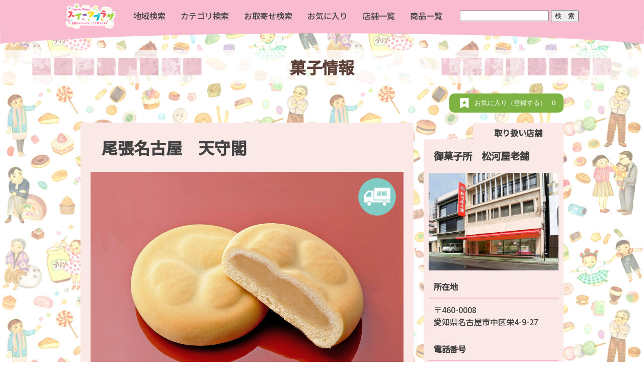

--- FILE ---
content_type: text/html; charset=UTF-8
request_url: https://sweetsplaza.com/okashi/%E5%BE%A1%E8%8F%93%E5%AD%90%E6%89%80%E3%80%80%E6%9D%BE%E6%B2%B3%E5%B1%8B%E8%80%81%E8%88%97%E3%80%80%E5%B0%BE%E5%BC%B5%E5%90%8D%E5%8F%A4%E5%B1%8B%E3%80%80%E5%A4%A9%E5%AE%88%E9%96%A3/
body_size: 18383
content:
<!DOCTYPE html>
<html lang="ja">
<head>
<meta charset="UTF-8"/>
	<meta name="viewport" content="width=device-width,initial-scale=1.0,minimum-scale=1.0,maximum-scale=2.0,user-scalable=yes"/>
<meta name="keywords" content="スイーツ,菓子,お取り寄せ"/>
<script>if ('serviceWorker' in navigator) {navigator.serviceWorker.register('/pwa4wp-sw-1.js', {scope:'/'});}</script>
<script src="https://cdn.jsdelivr.net/npm/axios/dist/axios.min.js"></script>
<script>const site_url="https://sweetsplaza.com";</script><meta name='robots' content='index, follow, max-image-preview:large, max-snippet:-1, max-video-preview:-1' />

	<!-- This site is optimized with the Yoast SEO plugin v20.7 - https://yoast.com/wordpress/plugins/seo/ -->
	<title>尾張名古屋　天守閣 ｜スイーツプラザ</title>
	<meta name="description" content="掲載しているお菓子以外にも取り扱いしています。" />
	<link rel="canonical" href="https://sweetsplaza.com/okashi/御菓子所　松河屋老舗　尾張名古屋　天守閣/" />
	<meta property="og:locale" content="ja_JP" />
	<meta property="og:type" content="article" />
	<meta property="og:title" content="尾張名古屋　天守閣 ｜スイーツプラザ" />
	<meta property="og:description" content="掲載しているお菓子以外にも取り扱いしています。" />
	<meta property="og:url" content="https://sweetsplaza.com/okashi/御菓子所　松河屋老舗　尾張名古屋　天守閣/" />
	<meta property="og:site_name" content="スイーツプラザ" />
	<meta property="article:modified_time" content="2022-06-14T01:05:48+00:00" />
	<meta name="twitter:card" content="summary_large_image" />
	<script type="application/ld+json" class="yoast-schema-graph">{"@context":"https://schema.org","@graph":[{"@type":"WebPage","@id":"https://sweetsplaza.com/okashi/%e5%be%a1%e8%8f%93%e5%ad%90%e6%89%80%e3%80%80%e6%9d%be%e6%b2%b3%e5%b1%8b%e8%80%81%e8%88%97%e3%80%80%e5%b0%be%e5%bc%b5%e5%90%8d%e5%8f%a4%e5%b1%8b%e3%80%80%e5%a4%a9%e5%ae%88%e9%96%a3/","url":"https://sweetsplaza.com/okashi/%e5%be%a1%e8%8f%93%e5%ad%90%e6%89%80%e3%80%80%e6%9d%be%e6%b2%b3%e5%b1%8b%e8%80%81%e8%88%97%e3%80%80%e5%b0%be%e5%bc%b5%e5%90%8d%e5%8f%a4%e5%b1%8b%e3%80%80%e5%a4%a9%e5%ae%88%e9%96%a3/","name":"尾張名古屋　天守閣 ｜スイーツプラザ","isPartOf":{"@id":"https://sweetsplaza.com/#website"},"datePublished":"2022-06-14T00:56:59+00:00","dateModified":"2022-06-14T01:05:48+00:00","description":"掲載しているお菓子以外にも取り扱いしています。","breadcrumb":{"@id":"https://sweetsplaza.com/okashi/%e5%be%a1%e8%8f%93%e5%ad%90%e6%89%80%e3%80%80%e6%9d%be%e6%b2%b3%e5%b1%8b%e8%80%81%e8%88%97%e3%80%80%e5%b0%be%e5%bc%b5%e5%90%8d%e5%8f%a4%e5%b1%8b%e3%80%80%e5%a4%a9%e5%ae%88%e9%96%a3/#breadcrumb"},"inLanguage":"ja","potentialAction":[{"@type":"ReadAction","target":["https://sweetsplaza.com/okashi/%e5%be%a1%e8%8f%93%e5%ad%90%e6%89%80%e3%80%80%e6%9d%be%e6%b2%b3%e5%b1%8b%e8%80%81%e8%88%97%e3%80%80%e5%b0%be%e5%bc%b5%e5%90%8d%e5%8f%a4%e5%b1%8b%e3%80%80%e5%a4%a9%e5%ae%88%e9%96%a3/"]}]},{"@type":"BreadcrumbList","@id":"https://sweetsplaza.com/okashi/%e5%be%a1%e8%8f%93%e5%ad%90%e6%89%80%e3%80%80%e6%9d%be%e6%b2%b3%e5%b1%8b%e8%80%81%e8%88%97%e3%80%80%e5%b0%be%e5%bc%b5%e5%90%8d%e5%8f%a4%e5%b1%8b%e3%80%80%e5%a4%a9%e5%ae%88%e9%96%a3/#breadcrumb","itemListElement":[{"@type":"ListItem","position":1,"name":"ホーム","item":"https://sweetsplaza.com/"},{"@type":"ListItem","position":2,"name":"商品情報","item":"https://sweetsplaza.com/okashi/"},{"@type":"ListItem","position":3,"name":"御菓子所　松河屋老舗　尾張名古屋　天守閣"}]},{"@type":"WebSite","@id":"https://sweetsplaza.com/#website","url":"https://sweetsplaza.com/","name":"スイーツプラザ","description":"全国のスイーツを、ここで見つけよう。","publisher":{"@id":"https://sweetsplaza.com/#organization"},"potentialAction":[{"@type":"SearchAction","target":{"@type":"EntryPoint","urlTemplate":"https://sweetsplaza.com/?s={search_term_string}"},"query-input":"required name=search_term_string"}],"inLanguage":"ja"},{"@type":"Organization","@id":"https://sweetsplaza.com/#organization","name":"全国菓子工業組合連合会（菓子類販売促進コンソーシアム）","url":"https://sweetsplaza.com/","logo":{"@type":"ImageObject","inLanguage":"ja","@id":"https://sweetsplaza.com/#/schema/logo/image/","url":"https://sweetsplaza.com/wp-content/uploads/2020/10/logo.png","contentUrl":"https://sweetsplaza.com/wp-content/uploads/2020/10/logo.png","width":930,"height":470,"caption":"全国菓子工業組合連合会（菓子類販売促進コンソーシアム）"},"image":{"@id":"https://sweetsplaza.com/#/schema/logo/image/"}}]}</script>
	<!-- / Yoast SEO plugin. -->


<link rel="alternate" type="application/rss+xml" title="スイーツプラザ &raquo; フィード" href="https://sweetsplaza.com/feed/" />
<link rel="alternate" type="application/rss+xml" title="スイーツプラザ &raquo; コメントフィード" href="https://sweetsplaza.com/comments/feed/" />
<script type="text/javascript">
window._wpemojiSettings = {"baseUrl":"https:\/\/s.w.org\/images\/core\/emoji\/14.0.0\/72x72\/","ext":".png","svgUrl":"https:\/\/s.w.org\/images\/core\/emoji\/14.0.0\/svg\/","svgExt":".svg","source":{"concatemoji":"https:\/\/sweetsplaza.com\/wp-includes\/js\/wp-emoji-release.min.js?ver=6.2"}};
/*! This file is auto-generated */
!function(e,a,t){var n,r,o,i=a.createElement("canvas"),p=i.getContext&&i.getContext("2d");function s(e,t){p.clearRect(0,0,i.width,i.height),p.fillText(e,0,0);e=i.toDataURL();return p.clearRect(0,0,i.width,i.height),p.fillText(t,0,0),e===i.toDataURL()}function c(e){var t=a.createElement("script");t.src=e,t.defer=t.type="text/javascript",a.getElementsByTagName("head")[0].appendChild(t)}for(o=Array("flag","emoji"),t.supports={everything:!0,everythingExceptFlag:!0},r=0;r<o.length;r++)t.supports[o[r]]=function(e){if(p&&p.fillText)switch(p.textBaseline="top",p.font="600 32px Arial",e){case"flag":return s("\ud83c\udff3\ufe0f\u200d\u26a7\ufe0f","\ud83c\udff3\ufe0f\u200b\u26a7\ufe0f")?!1:!s("\ud83c\uddfa\ud83c\uddf3","\ud83c\uddfa\u200b\ud83c\uddf3")&&!s("\ud83c\udff4\udb40\udc67\udb40\udc62\udb40\udc65\udb40\udc6e\udb40\udc67\udb40\udc7f","\ud83c\udff4\u200b\udb40\udc67\u200b\udb40\udc62\u200b\udb40\udc65\u200b\udb40\udc6e\u200b\udb40\udc67\u200b\udb40\udc7f");case"emoji":return!s("\ud83e\udef1\ud83c\udffb\u200d\ud83e\udef2\ud83c\udfff","\ud83e\udef1\ud83c\udffb\u200b\ud83e\udef2\ud83c\udfff")}return!1}(o[r]),t.supports.everything=t.supports.everything&&t.supports[o[r]],"flag"!==o[r]&&(t.supports.everythingExceptFlag=t.supports.everythingExceptFlag&&t.supports[o[r]]);t.supports.everythingExceptFlag=t.supports.everythingExceptFlag&&!t.supports.flag,t.DOMReady=!1,t.readyCallback=function(){t.DOMReady=!0},t.supports.everything||(n=function(){t.readyCallback()},a.addEventListener?(a.addEventListener("DOMContentLoaded",n,!1),e.addEventListener("load",n,!1)):(e.attachEvent("onload",n),a.attachEvent("onreadystatechange",function(){"complete"===a.readyState&&t.readyCallback()})),(e=t.source||{}).concatemoji?c(e.concatemoji):e.wpemoji&&e.twemoji&&(c(e.twemoji),c(e.wpemoji)))}(window,document,window._wpemojiSettings);
</script>
<style type="text/css">
img.wp-smiley,
img.emoji {
	display: inline !important;
	border: none !important;
	box-shadow: none !important;
	height: 1em !important;
	width: 1em !important;
	margin: 0 0.07em !important;
	vertical-align: -0.1em !important;
	background: none !important;
	padding: 0 !important;
}
</style>
	<link rel='stylesheet' id='wp-block-library-css' href='https://sweetsplaza.com/wp-includes/css/dist/block-library/style.min.css?ver=6.2' type='text/css' media='all' />
<link rel='stylesheet' id='classic-theme-styles-css' href='https://sweetsplaza.com/wp-includes/css/classic-themes.min.css?ver=6.2' type='text/css' media='all' />
<style id='global-styles-inline-css' type='text/css'>
body{--wp--preset--color--black: #000000;--wp--preset--color--cyan-bluish-gray: #abb8c3;--wp--preset--color--white: #ffffff;--wp--preset--color--pale-pink: #f78da7;--wp--preset--color--vivid-red: #cf2e2e;--wp--preset--color--luminous-vivid-orange: #ff6900;--wp--preset--color--luminous-vivid-amber: #fcb900;--wp--preset--color--light-green-cyan: #7bdcb5;--wp--preset--color--vivid-green-cyan: #00d084;--wp--preset--color--pale-cyan-blue: #8ed1fc;--wp--preset--color--vivid-cyan-blue: #0693e3;--wp--preset--color--vivid-purple: #9b51e0;--wp--preset--gradient--vivid-cyan-blue-to-vivid-purple: linear-gradient(135deg,rgba(6,147,227,1) 0%,rgb(155,81,224) 100%);--wp--preset--gradient--light-green-cyan-to-vivid-green-cyan: linear-gradient(135deg,rgb(122,220,180) 0%,rgb(0,208,130) 100%);--wp--preset--gradient--luminous-vivid-amber-to-luminous-vivid-orange: linear-gradient(135deg,rgba(252,185,0,1) 0%,rgba(255,105,0,1) 100%);--wp--preset--gradient--luminous-vivid-orange-to-vivid-red: linear-gradient(135deg,rgba(255,105,0,1) 0%,rgb(207,46,46) 100%);--wp--preset--gradient--very-light-gray-to-cyan-bluish-gray: linear-gradient(135deg,rgb(238,238,238) 0%,rgb(169,184,195) 100%);--wp--preset--gradient--cool-to-warm-spectrum: linear-gradient(135deg,rgb(74,234,220) 0%,rgb(151,120,209) 20%,rgb(207,42,186) 40%,rgb(238,44,130) 60%,rgb(251,105,98) 80%,rgb(254,248,76) 100%);--wp--preset--gradient--blush-light-purple: linear-gradient(135deg,rgb(255,206,236) 0%,rgb(152,150,240) 100%);--wp--preset--gradient--blush-bordeaux: linear-gradient(135deg,rgb(254,205,165) 0%,rgb(254,45,45) 50%,rgb(107,0,62) 100%);--wp--preset--gradient--luminous-dusk: linear-gradient(135deg,rgb(255,203,112) 0%,rgb(199,81,192) 50%,rgb(65,88,208) 100%);--wp--preset--gradient--pale-ocean: linear-gradient(135deg,rgb(255,245,203) 0%,rgb(182,227,212) 50%,rgb(51,167,181) 100%);--wp--preset--gradient--electric-grass: linear-gradient(135deg,rgb(202,248,128) 0%,rgb(113,206,126) 100%);--wp--preset--gradient--midnight: linear-gradient(135deg,rgb(2,3,129) 0%,rgb(40,116,252) 100%);--wp--preset--duotone--dark-grayscale: url('#wp-duotone-dark-grayscale');--wp--preset--duotone--grayscale: url('#wp-duotone-grayscale');--wp--preset--duotone--purple-yellow: url('#wp-duotone-purple-yellow');--wp--preset--duotone--blue-red: url('#wp-duotone-blue-red');--wp--preset--duotone--midnight: url('#wp-duotone-midnight');--wp--preset--duotone--magenta-yellow: url('#wp-duotone-magenta-yellow');--wp--preset--duotone--purple-green: url('#wp-duotone-purple-green');--wp--preset--duotone--blue-orange: url('#wp-duotone-blue-orange');--wp--preset--font-size--small: 13px;--wp--preset--font-size--medium: 20px;--wp--preset--font-size--large: 36px;--wp--preset--font-size--x-large: 42px;--wp--preset--spacing--20: 0.44rem;--wp--preset--spacing--30: 0.67rem;--wp--preset--spacing--40: 1rem;--wp--preset--spacing--50: 1.5rem;--wp--preset--spacing--60: 2.25rem;--wp--preset--spacing--70: 3.38rem;--wp--preset--spacing--80: 5.06rem;--wp--preset--shadow--natural: 6px 6px 9px rgba(0, 0, 0, 0.2);--wp--preset--shadow--deep: 12px 12px 50px rgba(0, 0, 0, 0.4);--wp--preset--shadow--sharp: 6px 6px 0px rgba(0, 0, 0, 0.2);--wp--preset--shadow--outlined: 6px 6px 0px -3px rgba(255, 255, 255, 1), 6px 6px rgba(0, 0, 0, 1);--wp--preset--shadow--crisp: 6px 6px 0px rgba(0, 0, 0, 1);}:where(.is-layout-flex){gap: 0.5em;}body .is-layout-flow > .alignleft{float: left;margin-inline-start: 0;margin-inline-end: 2em;}body .is-layout-flow > .alignright{float: right;margin-inline-start: 2em;margin-inline-end: 0;}body .is-layout-flow > .aligncenter{margin-left: auto !important;margin-right: auto !important;}body .is-layout-constrained > .alignleft{float: left;margin-inline-start: 0;margin-inline-end: 2em;}body .is-layout-constrained > .alignright{float: right;margin-inline-start: 2em;margin-inline-end: 0;}body .is-layout-constrained > .aligncenter{margin-left: auto !important;margin-right: auto !important;}body .is-layout-constrained > :where(:not(.alignleft):not(.alignright):not(.alignfull)){max-width: var(--wp--style--global--content-size);margin-left: auto !important;margin-right: auto !important;}body .is-layout-constrained > .alignwide{max-width: var(--wp--style--global--wide-size);}body .is-layout-flex{display: flex;}body .is-layout-flex{flex-wrap: wrap;align-items: center;}body .is-layout-flex > *{margin: 0;}:where(.wp-block-columns.is-layout-flex){gap: 2em;}.has-black-color{color: var(--wp--preset--color--black) !important;}.has-cyan-bluish-gray-color{color: var(--wp--preset--color--cyan-bluish-gray) !important;}.has-white-color{color: var(--wp--preset--color--white) !important;}.has-pale-pink-color{color: var(--wp--preset--color--pale-pink) !important;}.has-vivid-red-color{color: var(--wp--preset--color--vivid-red) !important;}.has-luminous-vivid-orange-color{color: var(--wp--preset--color--luminous-vivid-orange) !important;}.has-luminous-vivid-amber-color{color: var(--wp--preset--color--luminous-vivid-amber) !important;}.has-light-green-cyan-color{color: var(--wp--preset--color--light-green-cyan) !important;}.has-vivid-green-cyan-color{color: var(--wp--preset--color--vivid-green-cyan) !important;}.has-pale-cyan-blue-color{color: var(--wp--preset--color--pale-cyan-blue) !important;}.has-vivid-cyan-blue-color{color: var(--wp--preset--color--vivid-cyan-blue) !important;}.has-vivid-purple-color{color: var(--wp--preset--color--vivid-purple) !important;}.has-black-background-color{background-color: var(--wp--preset--color--black) !important;}.has-cyan-bluish-gray-background-color{background-color: var(--wp--preset--color--cyan-bluish-gray) !important;}.has-white-background-color{background-color: var(--wp--preset--color--white) !important;}.has-pale-pink-background-color{background-color: var(--wp--preset--color--pale-pink) !important;}.has-vivid-red-background-color{background-color: var(--wp--preset--color--vivid-red) !important;}.has-luminous-vivid-orange-background-color{background-color: var(--wp--preset--color--luminous-vivid-orange) !important;}.has-luminous-vivid-amber-background-color{background-color: var(--wp--preset--color--luminous-vivid-amber) !important;}.has-light-green-cyan-background-color{background-color: var(--wp--preset--color--light-green-cyan) !important;}.has-vivid-green-cyan-background-color{background-color: var(--wp--preset--color--vivid-green-cyan) !important;}.has-pale-cyan-blue-background-color{background-color: var(--wp--preset--color--pale-cyan-blue) !important;}.has-vivid-cyan-blue-background-color{background-color: var(--wp--preset--color--vivid-cyan-blue) !important;}.has-vivid-purple-background-color{background-color: var(--wp--preset--color--vivid-purple) !important;}.has-black-border-color{border-color: var(--wp--preset--color--black) !important;}.has-cyan-bluish-gray-border-color{border-color: var(--wp--preset--color--cyan-bluish-gray) !important;}.has-white-border-color{border-color: var(--wp--preset--color--white) !important;}.has-pale-pink-border-color{border-color: var(--wp--preset--color--pale-pink) !important;}.has-vivid-red-border-color{border-color: var(--wp--preset--color--vivid-red) !important;}.has-luminous-vivid-orange-border-color{border-color: var(--wp--preset--color--luminous-vivid-orange) !important;}.has-luminous-vivid-amber-border-color{border-color: var(--wp--preset--color--luminous-vivid-amber) !important;}.has-light-green-cyan-border-color{border-color: var(--wp--preset--color--light-green-cyan) !important;}.has-vivid-green-cyan-border-color{border-color: var(--wp--preset--color--vivid-green-cyan) !important;}.has-pale-cyan-blue-border-color{border-color: var(--wp--preset--color--pale-cyan-blue) !important;}.has-vivid-cyan-blue-border-color{border-color: var(--wp--preset--color--vivid-cyan-blue) !important;}.has-vivid-purple-border-color{border-color: var(--wp--preset--color--vivid-purple) !important;}.has-vivid-cyan-blue-to-vivid-purple-gradient-background{background: var(--wp--preset--gradient--vivid-cyan-blue-to-vivid-purple) !important;}.has-light-green-cyan-to-vivid-green-cyan-gradient-background{background: var(--wp--preset--gradient--light-green-cyan-to-vivid-green-cyan) !important;}.has-luminous-vivid-amber-to-luminous-vivid-orange-gradient-background{background: var(--wp--preset--gradient--luminous-vivid-amber-to-luminous-vivid-orange) !important;}.has-luminous-vivid-orange-to-vivid-red-gradient-background{background: var(--wp--preset--gradient--luminous-vivid-orange-to-vivid-red) !important;}.has-very-light-gray-to-cyan-bluish-gray-gradient-background{background: var(--wp--preset--gradient--very-light-gray-to-cyan-bluish-gray) !important;}.has-cool-to-warm-spectrum-gradient-background{background: var(--wp--preset--gradient--cool-to-warm-spectrum) !important;}.has-blush-light-purple-gradient-background{background: var(--wp--preset--gradient--blush-light-purple) !important;}.has-blush-bordeaux-gradient-background{background: var(--wp--preset--gradient--blush-bordeaux) !important;}.has-luminous-dusk-gradient-background{background: var(--wp--preset--gradient--luminous-dusk) !important;}.has-pale-ocean-gradient-background{background: var(--wp--preset--gradient--pale-ocean) !important;}.has-electric-grass-gradient-background{background: var(--wp--preset--gradient--electric-grass) !important;}.has-midnight-gradient-background{background: var(--wp--preset--gradient--midnight) !important;}.has-small-font-size{font-size: var(--wp--preset--font-size--small) !important;}.has-medium-font-size{font-size: var(--wp--preset--font-size--medium) !important;}.has-large-font-size{font-size: var(--wp--preset--font-size--large) !important;}.has-x-large-font-size{font-size: var(--wp--preset--font-size--x-large) !important;}
.wp-block-navigation a:where(:not(.wp-element-button)){color: inherit;}
:where(.wp-block-columns.is-layout-flex){gap: 2em;}
.wp-block-pullquote{font-size: 1.5em;line-height: 1.6;}
</style>
<style id='responsive-menu-inline-css' type='text/css'>
/** This file is major component of this plugin so please don't try to edit here. */
#rmp_menu_trigger-4155 {
  width: 55px;
  height: 60px;
  position: fixed;
  top: 0;
  border-radius: 5px;
  display: none;
  text-decoration: none;
  right: 0;
  background: #f8bbd0;
  transition: transform 0.5s, background-color 0.5s;
}
#rmp_menu_trigger-4155:hover, #rmp_menu_trigger-4155:focus {
  background: #f8bbd0;
  text-decoration: unset;
}
#rmp_menu_trigger-4155.is-active {
  background: #f8bbd0;
}
#rmp_menu_trigger-4155 .rmp-trigger-box {
  width: 25px;
  color: #ffffff;
}
#rmp_menu_trigger-4155 .rmp-trigger-icon-active, #rmp_menu_trigger-4155 .rmp-trigger-text-open {
  display: none;
}
#rmp_menu_trigger-4155.is-active .rmp-trigger-icon-active, #rmp_menu_trigger-4155.is-active .rmp-trigger-text-open {
  display: inline;
}
#rmp_menu_trigger-4155.is-active .rmp-trigger-icon-inactive, #rmp_menu_trigger-4155.is-active .rmp-trigger-text {
  display: none;
}
#rmp_menu_trigger-4155 .rmp-trigger-label {
  color: #ffffff;
  pointer-events: none;
  line-height: 13px;
  font-family: inherit;
  font-size: 14px;
  display: inline;
  text-transform: inherit;
}
#rmp_menu_trigger-4155 .rmp-trigger-label.rmp-trigger-label-top {
  display: block;
  margin-bottom: 12px;
}
#rmp_menu_trigger-4155 .rmp-trigger-label.rmp-trigger-label-bottom {
  display: block;
  margin-top: 12px;
}
#rmp_menu_trigger-4155 .responsive-menu-pro-inner {
  display: block;
}
#rmp_menu_trigger-4155 .responsive-menu-pro-inner, #rmp_menu_trigger-4155 .responsive-menu-pro-inner::before, #rmp_menu_trigger-4155 .responsive-menu-pro-inner::after {
  width: 25px;
  height: 3px;
  background-color: #ffffff;
  border-radius: 4px;
  position: absolute;
}
#rmp_menu_trigger-4155.is-active .responsive-menu-pro-inner, #rmp_menu_trigger-4155.is-active .responsive-menu-pro-inner::before, #rmp_menu_trigger-4155.is-active .responsive-menu-pro-inner::after {
  background-color: #ffffff;
}
#rmp_menu_trigger-4155:hover .responsive-menu-pro-inner, #rmp_menu_trigger-4155:hover .responsive-menu-pro-inner::before, #rmp_menu_trigger-4155:hover .responsive-menu-pro-inner::after {
  background-color: #ffffff;
}
/* Hamburger menu styling */
@media screen and (max-width: 1180px) {
  /** Menu Title Style */
  /** Menu Additional Content Style */
  .hide {
    display: none !important;
  }
  #rmp_menu_trigger-4155 {
    display: block;
  }
  #rmp-container-4155 {
    position: fixed;
    top: 0;
    margin: 0;
    transition: transform 0.5s;
    overflow: auto;
    display: block;
    width: 75%;
    background-color: #ffffff;
    background-image: url("");
    height: 100%;
    left: 0;
    padding-top: 0px;
    padding-left: 0px;
    padding-bottom: 0px;
    padding-right: 0px;
  }
  #rmp-menu-wrap-4155 {
    padding-top: 0px;
    padding-left: 0px;
    padding-bottom: 0px;
    padding-right: 0px;
    background-color: #ffffff;
  }
  #rmp-menu-wrap-4155 .rmp-menu, #rmp-menu-wrap-4155 .rmp-submenu {
    width: 100%;
    box-sizing: border-box;
    margin: 0;
    padding: 0;
  }
  #rmp-menu-wrap-4155 .rmp-submenu-depth-1 .rmp-menu-item-link {
    padding-left: 10%;
  }
  #rmp-menu-wrap-4155 .rmp-submenu-depth-2 .rmp-menu-item-link {
    padding-left: 15%;
  }
  #rmp-menu-wrap-4155 .rmp-submenu-depth-3 .rmp-menu-item-link {
    padding-left: 20%;
  }
  #rmp-menu-wrap-4155 .rmp-submenu-depth-4 .rmp-menu-item-link {
    padding-left: 25%;
  }
  #rmp-menu-wrap-4155 .rmp-submenu.rmp-submenu-open {
    display: block;
  }
  #rmp-menu-wrap-4155 .rmp-menu-item {
    width: 100%;
    list-style: none;
    margin: 0;
  }
  #rmp-menu-wrap-4155 .rmp-menu-item-link {
    height: 55px;
    line-height: 50px;
    font-size: 16px;
    border-bottom: 1px solid #f8bbd0;
    font-family: inherit;
    color: #ffffff;
    text-align: left;
    background-color: #f8bbd0;
    font-weight: normal;
    letter-spacing: 0px;
    display: block;
    box-sizing: border-box;
    width: 100%;
    text-decoration: none;
    position: relative;
    overflow: hidden;
    transition: background-color 0.5s, border-color 0.5s, 0.5s;
    padding: 0 10%;
    padding-right: 60px;
  }
  #rmp-menu-wrap-4155 .rmp-menu-item-link:after, #rmp-menu-wrap-4155 .rmp-menu-item-link:before {
    display: none;
  }
  #rmp-menu-wrap-4155 .rmp-menu-item-link:hover {
    color: #f8bbd0;
    border-color: #f8bbd0;
    background-color: #ffffff;
  }
  #rmp-menu-wrap-4155 .rmp-menu-item-link:focus {
    outline: none;
    border-color: unset;
    box-shadow: unset;
  }
  #rmp-menu-wrap-4155 .rmp-menu-item-link .rmp-font-icon {
    height: 55px;
    line-height: 50px;
    margin-right: 10px;
    font-size: 16px;
  }
  #rmp-menu-wrap-4155 .rmp-menu-current-item .rmp-menu-item-link {
    color: #f8bbd0;
    border-color: #f8bbd0;
    background-color: #ffffff;
  }
  #rmp-menu-wrap-4155 .rmp-menu-current-item .rmp-menu-item-link:hover {
    color: #f8bbd0;
    border-color: #f8bbd0;
    background-color: #ffffff;
  }
  #rmp-menu-wrap-4155 .rmp-menu-subarrow {
    position: absolute;
    top: 0;
    bottom: 0;
    text-align: center;
    overflow: hidden;
    background-size: cover;
    overflow: hidden;
    right: 0;
    border-left-style: solid;
    border-left-color: #ffffff;
    border-left-width: 1px;
    height: 49px;
    width: 50px;
    color: #ffffff;
    background-color: #ffffff;
  }
  #rmp-menu-wrap-4155 .rmp-menu-subarrow:hover {
    color: #ffffff;
    border-color: #ffffff;
    background-color: #ffffff;
  }
  #rmp-menu-wrap-4155 .rmp-menu-subarrow .rmp-font-icon {
    margin-right: unset;
  }
  #rmp-menu-wrap-4155 .rmp-menu-subarrow * {
    vertical-align: middle;
    line-height: 49px;
  }
  #rmp-menu-wrap-4155 .rmp-menu-subarrow-active {
    display: block;
    background-size: cover;
    color: #ffffff;
    border-color: #ffffff;
    background-color: #ffffff;
  }
  #rmp-menu-wrap-4155 .rmp-menu-subarrow-active:hover {
    color: #ffffff;
    border-color: #ffffff;
    background-color: #ffffff;
  }
  #rmp-menu-wrap-4155 .rmp-submenu {
    display: none;
  }
  #rmp-menu-wrap-4155 .rmp-submenu .rmp-menu-item-link {
    height: 40px;
    line-height: 40px;
    letter-spacing: 0px;
    font-size: 13px;
    border-bottom: 1px solid #212121;
    font-family: inherit;
    font-weight: normal;
    color: #ffffff;
    text-align: left;
    background-color: #212121;
  }
  #rmp-menu-wrap-4155 .rmp-submenu .rmp-menu-item-link:hover {
    color: #ffffff;
    border-color: #212121;
    background-color: #3f3f3f;
  }
  #rmp-menu-wrap-4155 .rmp-submenu .rmp-menu-current-item .rmp-menu-item-link {
    color: #ffffff;
    border-color: #212121;
    background-color: #212121;
  }
  #rmp-menu-wrap-4155 .rmp-submenu .rmp-menu-current-item .rmp-menu-item-link:hover {
    color: #ffffff;
    border-color: #3f3f3f;
    background-color: #3f3f3f;
  }
  #rmp-menu-wrap-4155 .rmp-submenu .rmp-menu-subarrow {
    right: 0;
    border-right: unset;
    border-left-style: solid;
    border-left-color: #1d4354;
    border-left-width: 0px;
    height: 39px;
    line-height: 39px;
    width: 40px;
    color: #fff;
    background-color: inherit;
  }
  #rmp-menu-wrap-4155 .rmp-submenu .rmp-menu-subarrow:hover {
    color: #fff;
    border-color: #3f3f3f;
    background-color: inherit;
  }
  #rmp-menu-wrap-4155 .rmp-submenu .rmp-menu-subarrow-active {
    color: #fff;
    border-color: #1d4354;
    background-color: inherit;
  }
  #rmp-menu-wrap-4155 .rmp-submenu .rmp-menu-subarrow-active:hover {
    color: #fff;
    border-color: #3f3f3f;
    background-color: inherit;
  }
  #rmp-menu-wrap-4155 .rmp-menu-item-description {
    margin: 0;
    padding: 5px 10%;
    opacity: 0.8;
    color: #ffffff;
  }
  #rmp-search-box-4155 {
    display: block;
    padding-top: 0px;
    padding-left: 5%;
    padding-bottom: 0px;
    padding-right: 5%;
  }
  #rmp-search-box-4155 .rmp-search-form {
    margin: 0;
  }
  #rmp-search-box-4155 .rmp-search-box {
    background: #ffffff;
    border: 1px solid #dadada;
    color: #333333;
    width: 100%;
    padding: 0 5%;
    border-radius: 30px;
    height: 45px;
    -webkit-appearance: none;
  }
  #rmp-search-box-4155 .rmp-search-box::placeholder {
    color: #c7c7cd;
  }
  #rmp-search-box-4155 .rmp-search-box:focus {
    background-color: #ffffff;
    outline: 2px solid #dadada;
    color: #333333;
  }
  #rmp-menu-title-4155 {
    background-color: #ffffff;
    color: #ffffff;
    text-align: center;
    font-size: 16px;
    padding-top: 1%;
    padding-left: 5%;
    padding-bottom: 0%;
    padding-right: 5%;
    font-weight: 400;
    transition: background-color 0.5s, border-color 0.5s, color 0.5s;
  }
  #rmp-menu-title-4155:hover {
    background-color: #ffffff;
    color: #ffffff;
  }
  #rmp-menu-title-4155 > a {
    color: #ffffff;
    width: 100%;
    background-color: unset;
    text-decoration: none;
  }
  #rmp-menu-title-4155 > a:hover {
    color: #ffffff;
  }
  #rmp-menu-title-4155 .rmp-font-icon {
    font-size: 16px;
  }
  #rmp-menu-title-4155 .rmp-menu-title-image {
    width: 75%;
  }
  #rmp-menu-additional-content-4155 {
    padding-top: 0px;
    padding-left: 5%;
    padding-bottom: 0px;
    padding-right: 5%;
    color: #ffffff;
    text-align: center;
    font-size: 16px;
  }
}
/**
This file contents common styling of menus.
*/
.rmp-container {
  display: none;
  visibility: visible;
  padding: 0px 0px 0px 0px;
  z-index: 99998;
  transition: all 0.3s;
  /** Scrolling bar in menu setting box **/
}
.rmp-container.rmp-fade-top, .rmp-container.rmp-fade-left, .rmp-container.rmp-fade-right, .rmp-container.rmp-fade-bottom {
  display: none;
}
.rmp-container.rmp-slide-left, .rmp-container.rmp-push-left {
  transform: translateX(-100%);
  -ms-transform: translateX(-100%);
  -webkit-transform: translateX(-100%);
  -moz-transform: translateX(-100%);
}
.rmp-container.rmp-slide-left.rmp-menu-open, .rmp-container.rmp-push-left.rmp-menu-open {
  transform: translateX(0);
  -ms-transform: translateX(0);
  -webkit-transform: translateX(0);
  -moz-transform: translateX(0);
}
.rmp-container.rmp-slide-right, .rmp-container.rmp-push-right {
  transform: translateX(100%);
  -ms-transform: translateX(100%);
  -webkit-transform: translateX(100%);
  -moz-transform: translateX(100%);
}
.rmp-container.rmp-slide-right.rmp-menu-open, .rmp-container.rmp-push-right.rmp-menu-open {
  transform: translateX(0);
  -ms-transform: translateX(0);
  -webkit-transform: translateX(0);
  -moz-transform: translateX(0);
}
.rmp-container.rmp-slide-top, .rmp-container.rmp-push-top {
  transform: translateY(-100%);
  -ms-transform: translateY(-100%);
  -webkit-transform: translateY(-100%);
  -moz-transform: translateY(-100%);
}
.rmp-container.rmp-slide-top.rmp-menu-open, .rmp-container.rmp-push-top.rmp-menu-open {
  transform: translateY(0);
  -ms-transform: translateY(0);
  -webkit-transform: translateY(0);
  -moz-transform: translateY(0);
}
.rmp-container.rmp-slide-bottom, .rmp-container.rmp-push-bottom {
  transform: translateY(100%);
  -ms-transform: translateY(100%);
  -webkit-transform: translateY(100%);
  -moz-transform: translateY(100%);
}
.rmp-container.rmp-slide-bottom.rmp-menu-open, .rmp-container.rmp-push-bottom.rmp-menu-open {
  transform: translateX(0);
  -ms-transform: translateX(0);
  -webkit-transform: translateX(0);
  -moz-transform: translateX(0);
}
.rmp-container::-webkit-scrollbar {
  width: 0px;
}
.rmp-container ::-webkit-scrollbar-track {
  box-shadow: inset 0 0 5px transparent;
}
.rmp-container ::-webkit-scrollbar-thumb {
  background: transparent;
}
.rmp-container ::-webkit-scrollbar-thumb:hover {
  background: transparent;
}
.rmp-container .rmp-menu-wrap .rmp-menu {
  transition: none;
  border-radius: 0;
  box-shadow: none;
  background: none;
  border: 0;
  bottom: auto;
  box-sizing: border-box;
  clip: auto;
  color: #666;
  display: block;
  float: none;
  font-family: inherit;
  font-size: 14px;
  height: auto;
  left: auto;
  line-height: 1.7;
  list-style-type: none;
  margin: 0;
  min-height: auto;
  max-height: none;
  opacity: 1;
  outline: none;
  overflow: visible;
  padding: 0;
  position: relative;
  pointer-events: auto;
  right: auto;
  text-align: left;
  text-decoration: none;
  text-indent: 0;
  text-transform: none;
  transform: none;
  top: auto;
  visibility: inherit;
  width: auto;
  word-wrap: break-word;
  white-space: normal;
}
.rmp-container .rmp-menu-additional-content {
  display: block;
  word-break: break-word;
}
.rmp-container .rmp-menu-title {
  display: flex;
  flex-direction: column;
}
.rmp-container .rmp-menu-title .rmp-menu-title-image {
  max-width: 100%;
  margin-bottom: 15px;
  display: block;
  margin: auto;
  margin-bottom: 15px;
}
button.rmp_menu_trigger {
  z-index: 999999;
  overflow: hidden;
  outline: none;
  border: 0;
  display: none;
  margin: 0;
  transition: transform 0.5s, background-color 0.5s;
  padding: 0;
}
button.rmp_menu_trigger .responsive-menu-pro-inner::before, button.rmp_menu_trigger .responsive-menu-pro-inner::after {
  content: "";
  display: block;
}
button.rmp_menu_trigger .responsive-menu-pro-inner::before {
  top: 10px;
}
button.rmp_menu_trigger .responsive-menu-pro-inner::after {
  bottom: 10px;
}
button.rmp_menu_trigger .rmp-trigger-box {
  width: 40px;
  display: inline-block;
  position: relative;
  pointer-events: none;
  vertical-align: super;
}
.admin-bar .rmp-container, .admin-bar .rmp_menu_trigger {
  margin-top: 32px !important;
}
@media screen and (max-width: 782px) {
  .admin-bar .rmp-container, .admin-bar .rmp_menu_trigger {
    margin-top: 46px !important;
  }
}
/*  Menu Trigger Boring Animation */
.rmp-menu-trigger-boring .responsive-menu-pro-inner {
  transition-property: none;
}
.rmp-menu-trigger-boring .responsive-menu-pro-inner::after, .rmp-menu-trigger-boring .responsive-menu-pro-inner::before {
  transition-property: none;
}
.rmp-menu-trigger-boring.is-active .responsive-menu-pro-inner {
  transform: rotate(45deg);
}
.rmp-menu-trigger-boring.is-active .responsive-menu-pro-inner:before {
  top: 0;
  opacity: 0;
}
.rmp-menu-trigger-boring.is-active .responsive-menu-pro-inner:after {
  bottom: 0;
  transform: rotate(-90deg);
}

</style>
<link rel='stylesheet' id='dashicons-css' href='https://sweetsplaza.com/wp-includes/css/dashicons.min.css?ver=6.2' type='text/css' media='all' />
<link rel='stylesheet' id='modal-style-css' href='https://sweetsplaza.com/wp-content/themes/sweetsplaza/css/modal.css?ver=6.2' type='text/css' media='all' />
<link rel='stylesheet' id='dd_lastviewed_css-css' href='https://sweetsplaza.com/wp-content/plugins/dd-lastviewed/css/style.css?ver=6.2' type='text/css' media='all' />
<script type='text/javascript' src='https://sweetsplaza.com/wp-includes/js/jquery/jquery.min.js?ver=3.6.3' id='jquery-core-js'></script>
<script type='text/javascript' src='https://sweetsplaza.com/wp-includes/js/jquery/jquery-migrate.min.js?ver=3.4.0' id='jquery-migrate-js'></script>
<script type='text/javascript' id='rmp_menu_scripts-js-extra'>
/* <![CDATA[ */
var rmp_menu = {"ajaxURL":"https:\/\/sweetsplaza.com\/wp-admin\/admin-ajax.php","wp_nonce":"86dbf5249b","menu":[{"menu_theme":"Default","theme_type":"default","theme_location_menu":"0","submenu_submenu_arrow_width":"40","submenu_submenu_arrow_width_unit":"px","submenu_submenu_arrow_height":"39","submenu_submenu_arrow_height_unit":"px","submenu_arrow_position":"right","submenu_sub_arrow_background_colour":"","submenu_sub_arrow_background_hover_colour":"","submenu_sub_arrow_background_colour_active":"","submenu_sub_arrow_background_hover_colour_active":"","submenu_sub_arrow_border_width":"","submenu_sub_arrow_border_width_unit":"px","submenu_sub_arrow_border_colour":"#1d4354","submenu_sub_arrow_border_hover_colour":"#3f3f3f","submenu_sub_arrow_border_colour_active":"#1d4354","submenu_sub_arrow_border_hover_colour_active":"#3f3f3f","submenu_sub_arrow_shape_colour":"#fff","submenu_sub_arrow_shape_hover_colour":"#fff","submenu_sub_arrow_shape_colour_active":"#fff","submenu_sub_arrow_shape_hover_colour_active":"#fff","use_header_bar":"off","header_bar_items_order":{"logo":"off","title":"on","additional content":"off","menu":"on","search":"off"},"header_bar_title":"Responsive Menu","header_bar_html_content":"","header_bar_logo":"","header_bar_logo_link":"","header_bar_logo_width":"","header_bar_logo_width_unit":"%","header_bar_logo_height":"","header_bar_logo_height_unit":"px","header_bar_height":"80","header_bar_height_unit":"px","header_bar_padding":{"top":"0px","right":"5%","bottom":"0px","left":"5%"},"header_bar_font":"","header_bar_font_size":"14","header_bar_font_size_unit":"px","header_bar_text_color":"#ffffff","header_bar_background_color":"#1d4354","header_bar_breakpoint":"8000","header_bar_position_type":"fixed","header_bar_adjust_page":"on","header_bar_scroll_enable":"off","header_bar_scroll_background_color":"#36bdf6","mobile_breakpoint":"600","tablet_breakpoint":"1180","transition_speed":"0.5","sub_menu_speed":"0.2","show_menu_on_page_load":"off","menu_disable_scrolling":"off","menu_overlay":"off","menu_overlay_colour":"rgba(0,0,0,0.7)","desktop_menu_width":"","desktop_menu_width_unit":"%","desktop_menu_positioning":"absolute","desktop_menu_side":"left","desktop_menu_to_hide":"","use_current_theme_location":"off","mega_menu":{"225":"off","227":"off","229":"off","228":"off","226":"off"},"desktop_submenu_open_animation":"none","desktop_submenu_open_animation_speed":"100ms","desktop_submenu_open_on_click":"off","desktop_menu_hide_and_show":"off","menu_name":"Default Menu","menu_to_use":"common","different_menu_for_mobile":"off","menu_to_use_in_mobile":"main-menu","use_mobile_menu":"on","use_tablet_menu":"on","use_desktop_menu":"off","menu_display_on":"all-pages","menu_to_hide":".hide","submenu_descriptions_on":"off","custom_walker":"","menu_background_colour":"#ffffff","menu_depth":"5","smooth_scroll_on":"off","smooth_scroll_speed":"500","menu_font_icons":{"id":["225"],"icon":[""]},"menu_links_height":"55","menu_links_height_unit":"px","menu_links_line_height":"50","menu_links_line_height_unit":"px","menu_depth_0":"10","menu_depth_0_unit":"%","menu_font_size":"16","menu_font_size_unit":"px","menu_font":"","menu_font_weight":"normal","menu_text_alignment":"left","menu_text_letter_spacing":"","menu_word_wrap":"off","menu_link_colour":"#ffffff","menu_link_hover_colour":"#f8bbd0","menu_current_link_colour":"#f8bbd0","menu_current_link_hover_colour":"#f8bbd0","menu_item_background_colour":"#f8bbd0","menu_item_background_hover_colour":"#ffffff","menu_current_item_background_colour":"#ffffff","menu_current_item_background_hover_colour":"#ffffff","menu_border_width":"1","menu_border_width_unit":"px","menu_item_border_colour":"#f8bbd0","menu_item_border_colour_hover":"#f8bbd0","menu_current_item_border_colour":"#f8bbd0","menu_current_item_border_hover_colour":"#f8bbd0","submenu_links_height":"40","submenu_links_height_unit":"px","submenu_links_line_height":"40","submenu_links_line_height_unit":"px","menu_depth_side":"left","menu_depth_1":"10","menu_depth_1_unit":"%","menu_depth_2":"15","menu_depth_2_unit":"%","menu_depth_3":"20","menu_depth_3_unit":"%","menu_depth_4":"25","menu_depth_4_unit":"%","submenu_item_background_colour":"#212121","submenu_item_background_hover_colour":"#3f3f3f","submenu_current_item_background_colour":"#212121","submenu_current_item_background_hover_colour":"#3f3f3f","submenu_border_width":"1","submenu_border_width_unit":"px","submenu_item_border_colour":"#212121","submenu_item_border_colour_hover":"#212121","submenu_current_item_border_colour":"#212121","submenu_current_item_border_hover_colour":"#3f3f3f","submenu_font_size":"13","submenu_font_size_unit":"px","submenu_font":"","submenu_font_weight":"normal","submenu_text_letter_spacing":"","submenu_text_alignment":"left","submenu_link_colour":"#ffffff","submenu_link_hover_colour":"#ffffff","submenu_current_link_colour":"#ffffff","submenu_current_link_hover_colour":"#ffffff","inactive_arrow_shape":"\u25bc","active_arrow_shape":"\u25b2","inactive_arrow_font_icon":"","active_arrow_font_icon":"","inactive_arrow_image":"","active_arrow_image":"","submenu_arrow_width":"50","submenu_arrow_width_unit":"px","submenu_arrow_height":"49","submenu_arrow_height_unit":"px","arrow_position":"right","menu_sub_arrow_shape_colour":"#ffffff","menu_sub_arrow_shape_hover_colour":"#ffffff","menu_sub_arrow_shape_colour_active":"#ffffff","menu_sub_arrow_shape_hover_colour_active":"#ffffff","menu_sub_arrow_border_width":"1","menu_sub_arrow_border_width_unit":"px","menu_sub_arrow_border_colour":"#ffffff","menu_sub_arrow_border_hover_colour":"#ffffff","menu_sub_arrow_border_colour_active":"#ffffff","menu_sub_arrow_border_hover_colour_active":"#ffffff","menu_sub_arrow_background_colour":"#ffffff","menu_sub_arrow_background_hover_colour":"#ffffff","menu_sub_arrow_background_colour_active":"#ffffff","menu_sub_arrow_background_hover_colour_active":"#ffffff","fade_submenus":"off","fade_submenus_side":"left","fade_submenus_delay":"100","fade_submenus_speed":"500","use_slide_effect":"off","slide_effect_back_to_text":"Back","accordion_animation":"off","auto_expand_all_submenus":"off","auto_expand_current_submenus":"off","menu_item_click_to_trigger_submenu":"off","button_width":"55","button_width_unit":"px","button_height":"60","button_height_unit":"px","button_background_colour":"#f8bbd0","button_background_colour_hover":"#f8bbd0","button_background_colour_active":"#f8bbd0","toggle_button_border_radius":"5","button_transparent_background":"off","button_left_or_right":"right","button_position_type":"fixed","button_distance_from_side":"","button_distance_from_side_unit":"%","button_top":"","button_top_unit":"px","button_push_with_animation":"off","button_click_animation":"boring","button_line_margin":"5","button_line_margin_unit":"px","button_line_width":"25","button_line_width_unit":"px","button_line_height":"3","button_line_height_unit":"px","button_line_colour":"#ffffff","button_line_colour_hover":"#ffffff","button_line_colour_active":"#ffffff","button_font_icon":"","button_font_icon_when_clicked":"","button_image":"","button_image_when_clicked":"","button_title":"","button_title_open":"","button_title_position":"left","menu_container_columns":"","button_font":"","button_font_size":"14","button_font_size_unit":"px","button_title_line_height":"13","button_title_line_height_unit":"px","button_text_colour":"#ffffff","button_trigger_type_click":"on","button_trigger_type_hover":"off","button_click_trigger":"#responsive-menu-button","items_order":{"title":"on","menu":"on","search":"","additional content":"on"},"menu_title":"","menu_title_link":"https:\/\/sweetsplaza.com\/","menu_title_link_location":"_self","menu_title_image":"https:\/\/sweetsplaza.com\/wp-content\/uploads\/2020\/10\/logo.png","menu_title_font_icon":"","menu_title_section_padding":{"top":"1%","right":"5%","bottom":"0%","left":"5%"},"menu_title_background_colour":"#ffffff","menu_title_background_hover_colour":"#ffffff","menu_title_font_size":"16","menu_title_font_size_unit":"px","menu_title_alignment":"center","menu_title_font_weight":"400","menu_title_font_family":"","menu_title_colour":"#ffffff","menu_title_hover_colour":"#ffffff","menu_title_image_width":"75","menu_title_image_width_unit":"%","menu_title_image_height":"","menu_title_image_height_unit":"px","menu_additional_content":"[feas-search-form id=2]","menu_additional_section_padding":{"top":"0px","right":"5%","bottom":"0px","left":"5%"},"menu_additional_content_font_size":"16","menu_additional_content_font_size_unit":"px","menu_additional_content_alignment":"center","menu_additional_content_colour":"#ffffff","menu_search_box_text":"Search","menu_search_section_padding":{"top":"0px","right":"5%","bottom":"0px","left":"5%"},"menu_search_box_height":"45","menu_search_box_height_unit":"px","menu_search_box_border_radius":"30","menu_search_box_text_colour":"#333333","menu_search_box_background_colour":"#ffffff","menu_search_box_placeholder_colour":"#c7c7cd","menu_search_box_border_colour":"#dadada","menu_section_padding":{"top":"0px","right":"0px","bottom":"0px","left":"0px"},"menu_width":"75","menu_width_unit":"%","menu_maximum_width":"","menu_maximum_width_unit":"px","menu_minimum_width":"","menu_minimum_width_unit":"px","menu_auto_height":"off","menu_container_padding":{"top":"0px","right":"0px","bottom":"0px","left":"0px"},"menu_container_background_colour":"#ffffff","menu_background_image":"","animation_type":"slide","menu_appear_from":"left","animation_speed":"0.5","page_wrapper":"","menu_close_on_body_click":"off","menu_close_on_scroll":"off","menu_close_on_link_click":"off","enable_touch_gestures":"off","hamburger_position_selector":"","menu_id":4155,"active_toggle_contents":"\u25b2","inactive_toggle_contents":"\u25bc"}]};
/* ]]> */
</script>
<script type='text/javascript' src='https://sweetsplaza.com/wp-content/plugins/responsive-menu/v4.0.0/assets/js/rmp-menu.js?ver=4.2.3' id='rmp_menu_scripts-js'></script>
<script type='text/javascript' id='favorites-js-extra'>
/* <![CDATA[ */
var favorites_data = {"ajaxurl":"https:\/\/sweetsplaza.com\/wp-admin\/admin-ajax.php","nonce":"3195563564","favorite":"<i class=\"sf-icon-star-empty\"><\/i>\u304a\u6c17\u306b\u5165\u308a\uff08\u767b\u9332\u3059\u308b\uff09","favorited":"<i class=\"sf-icon-star-full\"><\/i>\u304a\u6c17\u306b\u5165\u308a\uff08\u89e3\u9664\u3059\u308b\uff09","includecount":"1","indicate_loading":"","loading_text":"Loading","loading_image":"","loading_image_active":"","loading_image_preload":"","cache_enabled":"1","button_options":{"button_type":"custom","custom_colors":false,"box_shadow":false,"include_count":true,"default":{"background_default":false,"border_default":false,"text_default":false,"icon_default":false,"count_default":false},"active":{"background_active":false,"border_active":false,"text_active":false,"icon_active":false,"count_active":false}},"authentication_modal_content":"<p>Please login to add favorites.<\/p>\n<p><a href=\"#\" data-favorites-modal-close>Dismiss this notice<\/a><\/p>\n","authentication_redirect":"","dev_mode":"","logged_in":"","user_id":"0","authentication_redirect_url":"https:\/\/sweetsplaza.com\/wp-login.php"};
/* ]]> */
</script>
<script type='text/javascript' src='https://sweetsplaza.com/wp-content/plugins/favorites/assets/js/favorites.min.js?ver=2.3.2' id='favorites-js'></script>
<link rel="https://api.w.org/" href="https://sweetsplaza.com/wp-json/" /><link rel="alternate" type="application/json" href="https://sweetsplaza.com/wp-json/wp/v2/okashi/4110" /><link rel="EditURI" type="application/rsd+xml" title="RSD" href="https://sweetsplaza.com/xmlrpc.php?rsd" />
<link rel="wlwmanifest" type="application/wlwmanifest+xml" href="https://sweetsplaza.com/wp-includes/wlwmanifest.xml" />
<meta name="generator" content="WordPress 6.2" />
<link rel='shortlink' href='https://sweetsplaza.com/?p=4110' />
<link rel="alternate" type="application/json+oembed" href="https://sweetsplaza.com/wp-json/oembed/1.0/embed?url=https%3A%2F%2Fsweetsplaza.com%2Fokashi%2F%25e5%25be%25a1%25e8%258f%2593%25e5%25ad%2590%25e6%2589%2580%25e3%2580%2580%25e6%259d%25be%25e6%25b2%25b3%25e5%25b1%258b%25e8%2580%2581%25e8%2588%2597%25e3%2580%2580%25e5%25b0%25be%25e5%25bc%25b5%25e5%2590%258d%25e5%258f%25a4%25e5%25b1%258b%25e3%2580%2580%25e5%25a4%25a9%25e5%25ae%2588%25e9%2596%25a3%2F" />
<link rel="alternate" type="text/xml+oembed" href="https://sweetsplaza.com/wp-json/oembed/1.0/embed?url=https%3A%2F%2Fsweetsplaza.com%2Fokashi%2F%25e5%25be%25a1%25e8%258f%2593%25e5%25ad%2590%25e6%2589%2580%25e3%2580%2580%25e6%259d%25be%25e6%25b2%25b3%25e5%25b1%258b%25e8%2580%2581%25e8%2588%2597%25e3%2580%2580%25e5%25b0%25be%25e5%25bc%25b5%25e5%2590%258d%25e5%258f%25a4%25e5%25b1%258b%25e3%2580%2580%25e5%25a4%25a9%25e5%25ae%2588%25e9%2596%25a3%2F&#038;format=xml" />
<link rel="manifest" href="/pwa4wp-manifest-1.json" /><meta name="theme-color" content="#ffffff"/><link rel="apple-touch-icon" sizes="512x512" href="https://sweetsplaza.com/wp-content/uploads/2020/11/siteicon_512_512x512.png"><link rel="apple-touch-icon" sizes="192x192" href="https://sweetsplaza.com/wp-content/uploads/2020/11/siteicon_512_192x192.png"><link rel="apple-touch-icon" sizes="144x144" href="https://sweetsplaza.com/wp-content/uploads/2020/11/siteicon_512_144x144.png"><link rel="apple-touch-icon" sizes="96x96" href="https://sweetsplaza.com/wp-content/uploads/2020/11/siteicon_512_96x96.png"><link rel="apple-touch-icon" sizes="48x48" href="https://sweetsplaza.com/wp-content/uploads/2020/11/siteicon_512_48x48.png"><link rel="icon" href="https://sweetsplaza.com/wp-content/uploads/2020/11/cropped-siteicon_512-32x32.png" sizes="32x32" />
<link rel="icon" href="https://sweetsplaza.com/wp-content/uploads/2020/11/cropped-siteicon_512-192x192.png" sizes="192x192" />
<link rel="apple-touch-icon" href="https://sweetsplaza.com/wp-content/uploads/2020/11/cropped-siteicon_512-180x180.png" />
<meta name="msapplication-TileImage" content="https://sweetsplaza.com/wp-content/uploads/2020/11/cropped-siteicon_512-270x270.png" />
<link rel="preconnect" href="https://fonts.googleapis.com"/>
<link rel="preconnect" href="https://fonts.gstatic.com" crossorigin/>
<link rel="stylesheet" href="https://fonts.googleapis.com/css2?family=Noto+Sans+JP:wght@300;500&display=swap"/>
<link rel="stylesheet" href="https://sweetsplaza.com/wp-content/themes/sweetsplaza/style.css"/>
<link rel="stylesheet" href="https://sweetsplaza.com/wp-content/themes/sweetsplaza/css/style-option.css"/>
<link rel="stylesheet" href="https://sweetsplaza.com/wp-content/themes/sweetsplaza/css/style-option-post.css"/>
<link rel="stylesheet" href="https://sweetsplaza.com/wp-content/themes/sweetsplaza/css/style-option-color.css"/>
<link rel="stylesheet" href="https://sweetsplaza.com/wp-content/themes/sweetsplaza/css/style-option-block.css"/>
<link rel="stylesheet" href="https://sweetsplaza.com/wp-content/themes/sweetsplaza/css/style-color-block.css"/>
<link rel="stylesheet" href="https://sweetsplaza.com/wp-content/themes/sweetsplaza/css/style-responsive.css"/>
<link rel="stylesheet" href="https://sweetsplaza.com/wp-content/themes/sweetsplaza/css/style-sp.css"/>
<link rel="stylesheet" href="https://sweetsplaza.com/wp-content/themes/sweetsplaza/css/style-pc.css"/>
<script async src="https://ajax.googleapis.com/ajax/libs/jquery/3.7.1/jquery.min.js"></script>
<script async src="https://sweetsplaza.com/wp-content/themes/sweetsplaza/js/pagetopfade.js"></script>
<script async src="https://sweetsplaza.com/wp-content/themes/sweetsplaza/js/logo-size.js"></script>
	<meta name="format-detection" content="telephone=no"/>
<!-- Global site tag (gtag.js) - Google Analytics -->
<script async src="https://www.googletagmanager.com/gtag/js?id=G-R0KGM69H58"></script>
<script>
  window.dataLayer = window.dataLayer || [];
  function gtag(){dataLayer.push(arguments);}
  gtag('js', new Date());

  gtag('config', 'G-R0KGM69H58');
</script></head>
<script type="text/javascript">
  (function () {
    var tagjs = document.createElement("script");
    var s = document.getElementsByTagName("script")[0];
    tagjs.async = true;
    tagjs.src = "//s.yjtag.jp/tag.js#site=POTmMWN";
    s.parentNode.insertBefore(tagjs, s);
  }());
</script>
<noscript>
  <iframe src="//b.yjtag.jp/iframe?c=POTmMWN" width="1" height="1" frameborder="0" scrolling="no" marginheight="0" marginwidth="0"></iframe>
</noscript><body class="okashi-template-default single single-okashi postid-4110">
<svg xmlns="http://www.w3.org/2000/svg" viewBox="0 0 0 0" width="0" height="0" focusable="false" role="none" style="visibility: hidden; position: absolute; left: -9999px; overflow: hidden;" ><defs><filter id="wp-duotone-dark-grayscale"><feColorMatrix color-interpolation-filters="sRGB" type="matrix" values=" .299 .587 .114 0 0 .299 .587 .114 0 0 .299 .587 .114 0 0 .299 .587 .114 0 0 " /><feComponentTransfer color-interpolation-filters="sRGB" ><feFuncR type="table" tableValues="0 0.49803921568627" /><feFuncG type="table" tableValues="0 0.49803921568627" /><feFuncB type="table" tableValues="0 0.49803921568627" /><feFuncA type="table" tableValues="1 1" /></feComponentTransfer><feComposite in2="SourceGraphic" operator="in" /></filter></defs></svg><svg xmlns="http://www.w3.org/2000/svg" viewBox="0 0 0 0" width="0" height="0" focusable="false" role="none" style="visibility: hidden; position: absolute; left: -9999px; overflow: hidden;" ><defs><filter id="wp-duotone-grayscale"><feColorMatrix color-interpolation-filters="sRGB" type="matrix" values=" .299 .587 .114 0 0 .299 .587 .114 0 0 .299 .587 .114 0 0 .299 .587 .114 0 0 " /><feComponentTransfer color-interpolation-filters="sRGB" ><feFuncR type="table" tableValues="0 1" /><feFuncG type="table" tableValues="0 1" /><feFuncB type="table" tableValues="0 1" /><feFuncA type="table" tableValues="1 1" /></feComponentTransfer><feComposite in2="SourceGraphic" operator="in" /></filter></defs></svg><svg xmlns="http://www.w3.org/2000/svg" viewBox="0 0 0 0" width="0" height="0" focusable="false" role="none" style="visibility: hidden; position: absolute; left: -9999px; overflow: hidden;" ><defs><filter id="wp-duotone-purple-yellow"><feColorMatrix color-interpolation-filters="sRGB" type="matrix" values=" .299 .587 .114 0 0 .299 .587 .114 0 0 .299 .587 .114 0 0 .299 .587 .114 0 0 " /><feComponentTransfer color-interpolation-filters="sRGB" ><feFuncR type="table" tableValues="0.54901960784314 0.98823529411765" /><feFuncG type="table" tableValues="0 1" /><feFuncB type="table" tableValues="0.71764705882353 0.25490196078431" /><feFuncA type="table" tableValues="1 1" /></feComponentTransfer><feComposite in2="SourceGraphic" operator="in" /></filter></defs></svg><svg xmlns="http://www.w3.org/2000/svg" viewBox="0 0 0 0" width="0" height="0" focusable="false" role="none" style="visibility: hidden; position: absolute; left: -9999px; overflow: hidden;" ><defs><filter id="wp-duotone-blue-red"><feColorMatrix color-interpolation-filters="sRGB" type="matrix" values=" .299 .587 .114 0 0 .299 .587 .114 0 0 .299 .587 .114 0 0 .299 .587 .114 0 0 " /><feComponentTransfer color-interpolation-filters="sRGB" ><feFuncR type="table" tableValues="0 1" /><feFuncG type="table" tableValues="0 0.27843137254902" /><feFuncB type="table" tableValues="0.5921568627451 0.27843137254902" /><feFuncA type="table" tableValues="1 1" /></feComponentTransfer><feComposite in2="SourceGraphic" operator="in" /></filter></defs></svg><svg xmlns="http://www.w3.org/2000/svg" viewBox="0 0 0 0" width="0" height="0" focusable="false" role="none" style="visibility: hidden; position: absolute; left: -9999px; overflow: hidden;" ><defs><filter id="wp-duotone-midnight"><feColorMatrix color-interpolation-filters="sRGB" type="matrix" values=" .299 .587 .114 0 0 .299 .587 .114 0 0 .299 .587 .114 0 0 .299 .587 .114 0 0 " /><feComponentTransfer color-interpolation-filters="sRGB" ><feFuncR type="table" tableValues="0 0" /><feFuncG type="table" tableValues="0 0.64705882352941" /><feFuncB type="table" tableValues="0 1" /><feFuncA type="table" tableValues="1 1" /></feComponentTransfer><feComposite in2="SourceGraphic" operator="in" /></filter></defs></svg><svg xmlns="http://www.w3.org/2000/svg" viewBox="0 0 0 0" width="0" height="0" focusable="false" role="none" style="visibility: hidden; position: absolute; left: -9999px; overflow: hidden;" ><defs><filter id="wp-duotone-magenta-yellow"><feColorMatrix color-interpolation-filters="sRGB" type="matrix" values=" .299 .587 .114 0 0 .299 .587 .114 0 0 .299 .587 .114 0 0 .299 .587 .114 0 0 " /><feComponentTransfer color-interpolation-filters="sRGB" ><feFuncR type="table" tableValues="0.78039215686275 1" /><feFuncG type="table" tableValues="0 0.94901960784314" /><feFuncB type="table" tableValues="0.35294117647059 0.47058823529412" /><feFuncA type="table" tableValues="1 1" /></feComponentTransfer><feComposite in2="SourceGraphic" operator="in" /></filter></defs></svg><svg xmlns="http://www.w3.org/2000/svg" viewBox="0 0 0 0" width="0" height="0" focusable="false" role="none" style="visibility: hidden; position: absolute; left: -9999px; overflow: hidden;" ><defs><filter id="wp-duotone-purple-green"><feColorMatrix color-interpolation-filters="sRGB" type="matrix" values=" .299 .587 .114 0 0 .299 .587 .114 0 0 .299 .587 .114 0 0 .299 .587 .114 0 0 " /><feComponentTransfer color-interpolation-filters="sRGB" ><feFuncR type="table" tableValues="0.65098039215686 0.40392156862745" /><feFuncG type="table" tableValues="0 1" /><feFuncB type="table" tableValues="0.44705882352941 0.4" /><feFuncA type="table" tableValues="1 1" /></feComponentTransfer><feComposite in2="SourceGraphic" operator="in" /></filter></defs></svg><svg xmlns="http://www.w3.org/2000/svg" viewBox="0 0 0 0" width="0" height="0" focusable="false" role="none" style="visibility: hidden; position: absolute; left: -9999px; overflow: hidden;" ><defs><filter id="wp-duotone-blue-orange"><feColorMatrix color-interpolation-filters="sRGB" type="matrix" values=" .299 .587 .114 0 0 .299 .587 .114 0 0 .299 .587 .114 0 0 .299 .587 .114 0 0 " /><feComponentTransfer color-interpolation-filters="sRGB" ><feFuncR type="table" tableValues="0.098039215686275 1" /><feFuncG type="table" tableValues="0 0.66274509803922" /><feFuncB type="table" tableValues="0.84705882352941 0.41960784313725" /><feFuncA type="table" tableValues="1 1" /></feComponentTransfer><feComposite in2="SourceGraphic" operator="in" /></filter></defs></svg>
<div id="wrapper">

<div class="header-position">
<div id="section-header">
<nav class="hide">
<div class="nav-common">
	<div class="menu-common-container"><ul id="menu-common" class="menu"><li id="menu-item-78" class="menu-item menu-item-type-post_type menu-item-object-page menu-item-78"><a href="https://sweetsplaza.com/%e5%9c%b0%e5%9f%9f%e6%a4%9c%e7%b4%a2/">地域検索</a></li>
<li id="menu-item-79" class="menu-item menu-item-type-post_type menu-item-object-page menu-item-79"><a href="https://sweetsplaza.com/%e3%82%ab%e3%83%86%e3%82%b4%e3%83%aa%e6%a4%9c%e7%b4%a2/">カテゴリ検索</a></li>
<li id="menu-item-81" class="menu-item menu-item-type-taxonomy menu-item-object-item current-okashi-ancestor current-menu-parent current-okashi-parent menu-item-81"><a href="https://sweetsplaza.com/item/tag_00/">お取寄せ検索</a></li>
<li id="menu-item-80" class="menu-item menu-item-type-post_type menu-item-object-page menu-item-80"><a href="https://sweetsplaza.com/%e3%81%8a%e6%b0%97%e3%81%ab%e5%85%a5%e3%82%8a/">お気に入り</a></li>
<li id="menu-item-115" class="menu-item menu-item-type-post_type_archive menu-item-object-tenpo menu-item-115"><a href="https://sweetsplaza.com/tenpo/">店舗一覧</a></li>
<li id="menu-item-116" class="menu-item menu-item-type-post_type_archive menu-item-object-okashi menu-item-116"><a href="https://sweetsplaza.com/okashi/">商品一覧</a></li>
<li id="menu-item-1086" class="hide-pc menu-item menu-item-type-post_type menu-item-object-page menu-item-1086"><a href="https://sweetsplaza.com/%e3%82%88%e3%81%8f%e3%81%82%e3%82%8b%e8%b3%aa%e5%95%8f/">よくある質問</a></li>
<li id="menu-item-1087" class="hide-pc menu-item menu-item-type-post_type menu-item-object-page menu-item-1087"><a href="https://sweetsplaza.com/%e3%82%b9%e3%82%a4%e3%83%bc%e3%83%84%e3%83%97%e3%83%a9%e3%82%b6%e3%81%a8%e3%81%af/">スイーツプラザとは</a></li>
<li id="menu-item-1088" class="hide-pc menu-item menu-item-type-taxonomy menu-item-object-category menu-item-1088"><a href="https://sweetsplaza.com/category/%e3%81%8a%e7%9f%a5%e3%82%89%e3%81%9b/">お知らせ</a></li>
</ul></div><form id='feas-searchform-2' action='https://sweetsplaza.com/' method='get'  >
<input type='text' name='s_keyword_0' id='feas_2_0' value=''   /><input type='hidden' name='cf_specify_key_0_0' value='acf_tenpo_01' /><input type='hidden' name='cf_specify_key_0_1' value='acf_tenpo_02_acf_tenpo_02_02' /><input type='hidden' name='cf_specify_key_0_2' value='acf_tenpo_02_acf_tenpo_02_03' /><input type='hidden' name='cf_specify_key_0_3' value='acf_tenpo_05' /><input type='hidden' name='cf_specify_key_0_4' value='acf_tenpo_06' /><input type='hidden' name='cf_specify_key_0_5' value='acf_tenpo_08' /><input type='hidden' name='cf_specify_key_0_6' value='acf_tenpo_10' /><input type='hidden' name='cf_specify_key_0_7' value='acf_okashi_01' /><input type='hidden' name='cf_specify_key_0_8' value='acf_okashi_03' /><input type='hidden' name='cf_specify_key_length_0' value='8'/>
<input type='submit' name='searchbutton' id='feas-submit-button-2' class='feas-submit-button' value='検　索' />

<input type='hidden' name='csp' value='search_add' />
<input type='hidden' name='feadvns_max_line_2' value='1' />
<input type='hidden' name='fe_form_no' value='2' />
</form>
</div>
</nav>
<header>
	<div class="container">
		<div class="logo">		<a href="https://sweetsplaza.com/" title="スイーツプラザ | 全国のスイーツを、ここで見つけよう。"><img src="https://sweetsplaza.com/wp-content/themes/sweetsplaza/images/logo.png" srcset="https://sweetsplaza.com/wp-content/themes/sweetsplaza/images/logo.png 1x, https://sweetsplaza.com/wp-content/themes/sweetsplaza/images/logo@1.5x.png 1.5x, https://sweetsplaza.com/wp-content/themes/sweetsplaza/images/logo@2x.png 2x" alt="スイーツプラザ　全国のスイーツを、ここで見つけよう。"/></a></div>	</div>
</header>
</div>
<svg viewBox="0 0 1440 30" version="1.1" xmlns="http://www.w3.org/2000/svg" xmlns:xlink="http://www.w3.org/1999/xlink" xml:space="preserve" xmlns:serif="http://www.serif.com/" style="fill-rule:evenodd;clip-rule:evenodd;stroke-linejoin:round;stroke-miterlimit:2;" class="svg-home-bottom hide"><g transform="matrix(1,0,0,1,-5178,-5425)">
		<g transform="matrix(0.375448,0,0,0.822956,3177.72,935.677)">
			<g id="bg_header" transform="matrix(18.2639,0,0,0.462278,-10342.7,5336.31)">
				<path d="M1068,257L858,257L858,335.857C858,335.857 890.13,275.4 963,275.4C1035.87,275.4 1068,335.857 1068,335.857L1068,257Z" style="fill:rgb(248,187,208);"/>
			</g>
		</g>
	</g>
</svg>
</div><div id="section">


<div class="title">
<div class="single">菓子情報</div>
</div>

<div class="container">
<div class="favorites"><button class="simplefavorite-button has-count" data-postid="4110" data-siteid="1" data-groupid="1" data-favoritecount="0" style=""><i class="sf-icon-star-empty"></i>お気に入り（登録する）<span class="simplefavorite-button-count" style="">0</span></button></div>

<div class="inner">
<div id="primary">
<main>


<div class="item-shop">

<div class="info-item">
<div class="content">

	
	<h1 class="name-okashi">尾張名古屋　天守閣</h1>

	<div class="photo-okashi"><img src="https://sweetsplaza.com/wp-content/uploads/2022/06/4fd1163ff616894b103a275037c56ac3-1024x768.jpg" alt="尾張名古屋　天守閣"/></div>	
	<div class="icon"><span class="label label-4">お取り寄せ</span><span class="label label-5">和菓子</span><span class="label label-8">地域限定品</span><span class="label label-9">お土産向け</span><span class="label label-10">贈答品向け</span><span class="label label-12">普段使い向け</span></div>

	<div class="introduction-okashi">『尾張名古屋は城でもつ』と言われておりました。金鯱そびえる尾張名古屋城の天守閣をイメージして、葵の御紋をかたどったしっとり感覚の乳菓です。<br />
5個入　540円（税込）<br />
10個入　1,080円（税込）<br />
賞味期限は60日</div>

		<div class="button"><a href="https://www.matsukawaya.jp/products/detail.php?id=tenshu&category=all_seasons&season=&kei_utterfly=" target="_blank">購入する<span>（外部サイトへ移動します）</span></a></div>
	
</div>
</div>


<div class="info-shop">
<h2>取り扱い店舗</h2>

<div class="content">


<h3 class="name-shop"><a href="https://sweetsplaza.com/tenpo/?p=4107">御菓子所　松河屋老舗<?php/* the_field('acf_tenpo_01',$tenpo); */?></a></h3>

	<div class="photo-shop">	<img src="https://sweetsplaza.com/wp-content/uploads/2022/06/91109b4edabea3ed85e1b345047901af-640x480.jpg" alt="おかしどころ　まつかわやろうほ"/>	
	</div>

<h4>所在地</h4>
<div class="address"><div class="postcode">〒<span>460</span>-<span>0008</span></div>愛知県名古屋市中区栄4-9-27</div>
<div class="tel-fax-email">
<div class="tel">
<h4>電話番号</h4>
<div><span>052</span>-<span>262</span>-<span>0201</span></div>
</div>
<div class="fax">
<h4>ファックス番号</h4>
<div><span>052</span>-<span>262</span>-<span>0207</span></div>
</div>
<div class="email">
<h4>メール</h4>
<div>info@matsukawaya.jp</div>
</div>
</div>

<div class="button"><a href="https://sweetsplaza.com/tenpo/?p=4107">詳細へ</a></div>


</div>
</div>


<div class="info-item-all">
<h2>この店舗の取り扱い商品</h2>

<div class="content">

<a href="https://sweetsplaza.com/okashi/?p=4110" title="尾張名古屋　天守閣" class="selected">

<div class="item item-0">
<div class="top">

	<img src="https://sweetsplaza.com/wp-content/uploads/2022/06/4fd1163ff616894b103a275037c56ac3-640x480.jpg" alt="尾張名古屋　天守閣"/>	
</div>
<div class="bottom">
	
	
	<div class="name-okashi">尾張名古屋　天守閣</div>

	<div class="icon"><span class="label label-4">お取り寄せ</span><span class="label label-5">和菓子</span><span class="label label-8">地域限定品</span><span class="label label-9">お土産向け</span><span class="label label-10">贈答品向け</span><span class="label label-12">普段使い向け</span></div>

	<div class="introduction-okashi"></div>

</div>
</div>
</a>


<a href="https://sweetsplaza.com/okashi/?p=4112" title="芸どころ" class="">

<div class="item item-1">
<div class="top">

	<img src="https://sweetsplaza.com/wp-content/uploads/2022/06/a9067ce1739e72d4904932a5086e0555-640x480.jpg" alt="芸どころ"/>	
</div>
<div class="bottom">
	
	
	<div class="name-okashi">芸どころ</div>

	<div class="icon"><span class="label label-4">お取り寄せ</span><span class="label label-5">和菓子</span><span class="label label-8">地域限定品</span><span class="label label-9">お土産向け</span><span class="label label-10">贈答品向け</span><span class="label label-12">普段使い向け</span></div>

	<div class="introduction-okashi"></div>

</div>
</div>
</a>


<a href="https://sweetsplaza.com/okashi/?p=4114" title="丹波御前" class="">

<div class="item item-2">
<div class="top">

	<img src="https://sweetsplaza.com/wp-content/uploads/2022/06/674b91f2d0da38b8b2fae9c29ae2854c-640x480.jpg" alt="丹波御前"/>	
</div>
<div class="bottom">
	
	
	<div class="name-okashi">丹波御前</div>

	<div class="icon"><span class="label label-4">お取り寄せ</span><span class="label label-5">和菓子</span><span class="label label-10">贈答品向け</span><span class="label label-12">普段使い向け</span></div>

	<div class="introduction-okashi"></div>

</div>
</div>
</a>


<a href="https://sweetsplaza.com/okashi/?p=4116" title="あずき塩バターサンドクッキー" class="">

<div class="item item-3">
<div class="top">

	<img src="https://sweetsplaza.com/wp-content/uploads/2022/06/879b5b245c156e0fce9b5f58dc3ce4ee-640x480.jpg" alt="あずき塩バターサンドクッキー"/>	
</div>
<div class="bottom">
	
	
	<div class="name-okashi">あずき塩バターサンドクッキー</div>

	<div class="icon"><span class="label label-4">お取り寄せ</span><span class="label label-5">和菓子</span><span class="label label-6">洋菓子</span><span class="label label-8">地域限定品</span><span class="label label-9">お土産向け</span><span class="label label-10">贈答品向け</span><span class="label label-12">普段使い向け</span></div>

	<div class="introduction-okashi"></div>

</div>
</div>
</a>


<a href="https://sweetsplaza.com/okashi/?p=4118" title="抹茶クリームサンド" class="">

<div class="item item-4">
<div class="top">

	<img src="https://sweetsplaza.com/wp-content/uploads/2022/06/9acdd6a38e2e44ce9f2689fad1a1b25e-640x480.jpg" alt="抹茶クリームサンド"/>	
</div>
<div class="bottom">
	
	
	<div class="name-okashi">抹茶クリームサンド</div>

	<div class="icon"><span class="label label-4">お取り寄せ</span><span class="label label-5">和菓子</span><span class="label label-6">洋菓子</span><span class="label label-8">地域限定品</span><span class="label label-9">お土産向け</span><span class="label label-10">贈答品向け</span><span class="label label-12">普段使い向け</span></div>

	<div class="introduction-okashi"></div>

</div>
</div>
</a>


</div>
</div>



</div>


</main>
</div>

</div>
</div>

</div>

<nav class="sp">
	<div class="menu-submenu-container"><ul id="menu-submenu" class="menu"><li id="menu-item-151" class="icon_01 menu-item menu-item-type-post_type menu-item-object-page menu-item-151"><a href="https://sweetsplaza.com/%e5%9c%b0%e5%9f%9f%e6%a4%9c%e7%b4%a2/"><span class="menu-iteme-title">地域検索</span><span class="menu-item-description">都道府県でお店検索</span></a></li>
<li id="menu-item-152" class="icon_02 menu-item menu-item-type-post_type menu-item-object-page menu-item-152"><a href="https://sweetsplaza.com/%e3%82%ab%e3%83%86%e3%82%b4%e3%83%aa%e6%a4%9c%e7%b4%a2/"><span class="menu-iteme-title">カテゴリ検索</span><span class="menu-item-description">和菓子などの分類で検索</span></a></li>
<li id="menu-item-153" class="icon_03 menu-item menu-item-type-taxonomy menu-item-object-item current-okashi-ancestor current-menu-parent current-okashi-parent menu-item-153"><a href="https://sweetsplaza.com/item/tag_00/"><span class="menu-iteme-title">お取り寄せ一覧</span><span class="menu-item-description">お取り寄せ対応商品の一覧</span></a></li>
<li id="menu-item-154" class="icon_04 menu-item menu-item-type-post_type menu-item-object-page menu-item-154"><a href="https://sweetsplaza.com/%e3%81%8a%e6%b0%97%e3%81%ab%e5%85%a5%e3%82%8a/"><span class="menu-iteme-title">お気に入り</span><span class="menu-item-description">ブックマークした店舗・菓子</span></a></li>
</ul></div></nav>

<div id="section-footer">
<div class="container">

<nav>
	<div class="menu-footermenu-container"><ul id="menu-footermenu" class="menu"><li id="menu-item-1094" class="menu-item menu-item-type-post_type menu-item-object-page menu-item-1094"><a href="https://sweetsplaza.com/%e3%82%88%e3%81%8f%e3%81%82%e3%82%8b%e8%b3%aa%e5%95%8f/">よくある質問</a></li>
<li id="menu-item-157" class="menu-item menu-item-type-post_type menu-item-object-page menu-item-157"><a href="https://sweetsplaza.com/%e3%82%b9%e3%82%a4%e3%83%bc%e3%83%84%e3%83%97%e3%83%a9%e3%82%b6%e3%81%a8%e3%81%af/">スイーツプラザとは</a></li>
<li id="menu-item-158" class="menu-item menu-item-type-taxonomy menu-item-object-category menu-item-158"><a href="https://sweetsplaza.com/category/%e3%81%8a%e7%9f%a5%e3%82%89%e3%81%9b/">お知らせ</a></li>
</ul></div></nav>

<div class="copyright"><span>&copy;スイーツプラザ</span></div>

</div>
</div>

<div id="page-top"><a href="#section-header"></a></div>





<!-- ロケーション設定モーダル -->
<div class="popup-wrapper" id="location_confirm">
    <div class="popup">
        <div class="popup-close"><svg version="1.1" id="_x32_" xmlns="http://www.w3.org/2000/svg" xmlns:xlink="http://www.w3.org/1999/xlink" x="0px" y="0px" viewBox="0 0 512 512" style="width: 25px; height: 25px; opacity: 1;" xml:space="preserve">
<style type="text/css">
	.st0{fill:#4B4B4B;}
</style>
<g>
	<path class="st0" d="M255.998,0.002C114.616,0.002,0,114.622,0,256.004c0,141.382,114.616,255.994,255.998,255.994
		C397.384,511.998,512,397.386,512,256.004C512,114.622,397.384,0.002,255.998,0.002z M363.126,333.553l-29.576,29.58
		l-77.552-77.557l-77.544,77.557l-29.579-29.58l77.548-77.549l-77.548-77.548l29.579-29.58l77.544,77.549l77.552-77.549
		l29.576,29.58l-77.548,77.548L363.126,333.553z" style="fill: rgb(75, 75, 75);"></path>
</g>
</svg></div>
        <div class="popup-content">
            <div>位置情報が取得できませんでした</div>
            <p><a href="https://sweetsplaza.com/?p=1075">解決方法は</ br>よくある質問をご覧ください。</a></p>
            <p><label><input type="checkbox">これ以上このアラート表示しない</label></p>
            <a href="#" class="popup-close button">閉じる</a>
        </div>
    </div>
</div>
<!-- / ロケーション設定モーダル -->
<!-- 圏内店舗情報 -->
<div class="popup-wrapper" id="location_tenpos">
    <div class="popup">
        <div class="popup-close"><svg version="1.1" id="_x32_" xmlns="http://www.w3.org/2000/svg" xmlns:xlink="http://www.w3.org/1999/xlink" x="0px" y="0px" viewBox="0 0 512 512" style="width: 25px; height: 25px; opacity: 1;" xml:space="preserve">
<style type="text/css">
	.st0{fill:#4B4B4B;}
</style>
<g>
	<path class="st0" d="M255.998,0.002C114.616,0.002,0,114.622,0,256.004c0,141.382,114.616,255.994,255.998,255.994
		C397.384,511.998,512,397.386,512,256.004C512,114.622,397.384,0.002,255.998,0.002z M363.126,333.553l-29.576,29.58
		l-77.552-77.557l-77.544,77.557l-29.579-29.58l77.548-77.549l-77.548-77.548l29.579-29.58l77.544,77.549l77.552-77.549
		l29.576,29.58l-77.548,77.548L363.126,333.553z" style="fill: rgb(75, 75, 75);"></path>
</g>
</svg></div>
        <div class="popup-content">
            <div>約<span id="setting_distance"></span>km圏内に<span id="tenpos_count"></span>店舗あります</div>
            <ul>

            </ul>
            <a href="#" class="popup-close button">閉じる</a>
        </div>
    </div>
</div>
<!-- / ロケーション設定モーダル -->





			<button type="button"  aria-controls="rmp-container-4155" aria-label="Menu Trigger" id="rmp_menu_trigger-4155"  class="rmp_menu_trigger rmp-menu-trigger-boring">
								<span class="rmp-trigger-box">
									<span class="responsive-menu-pro-inner"></span>
								</span>
					</button>
						<div id="rmp-container-4155" class="rmp-container rmp-container rmp-slide-left">
							<div id="rmp-menu-title-4155" class="rmp-menu-title">
				<a href="https://sweetsplaza.com/" target="_self" id="rmp-menu-title-link">
				<img class="rmp-menu-title-image" src="https://sweetsplaza.com/wp-content/uploads/2020/10/logo.png" alt="" title="" width="100" height="100" />				<span></span>
				</a>
			</div>
			<div id="rmp-menu-wrap-4155" class="rmp-menu-wrap"><ul id="rmp-menu-4155" class="rmp-menu" role="menubar" aria-label="Default Menu"><li id="rmp-menu-item-78" class=" menu-item menu-item-type-post_type menu-item-object-page rmp-menu-item rmp-menu-top-level-item" role="none"><a  href="https://sweetsplaza.com/%e5%9c%b0%e5%9f%9f%e6%a4%9c%e7%b4%a2/"  class="rmp-menu-item-link"  role="menuitem"  >地域検索</a></li><li id="rmp-menu-item-79" class=" menu-item menu-item-type-post_type menu-item-object-page rmp-menu-item rmp-menu-top-level-item" role="none"><a  href="https://sweetsplaza.com/%e3%82%ab%e3%83%86%e3%82%b4%e3%83%aa%e6%a4%9c%e7%b4%a2/"  class="rmp-menu-item-link"  role="menuitem"  >カテゴリ検索</a></li><li id="rmp-menu-item-81" class=" menu-item menu-item-type-taxonomy menu-item-object-item current-okashi-ancestor current-menu-parent current-okashi-parent rmp-menu-item rmp-menu-item-current-parent rmp-menu-top-level-item" role="none"><a  href="https://sweetsplaza.com/item/tag_00/"  class="rmp-menu-item-link"  role="menuitem"  >お取寄せ検索 (893)</a></li><li id="rmp-menu-item-80" class=" menu-item menu-item-type-post_type menu-item-object-page rmp-menu-item rmp-menu-top-level-item" role="none"><a  href="https://sweetsplaza.com/%e3%81%8a%e6%b0%97%e3%81%ab%e5%85%a5%e3%82%8a/"  class="rmp-menu-item-link"  role="menuitem"  >お気に入り</a></li><li id="rmp-menu-item-115" class=" menu-item menu-item-type-post_type_archive menu-item-object-tenpo rmp-menu-item rmp-menu-top-level-item" role="none"><a  href="https://sweetsplaza.com/tenpo/"  class="rmp-menu-item-link"  role="menuitem"  >店舗一覧</a></li><li id="rmp-menu-item-116" class=" menu-item menu-item-type-post_type_archive menu-item-object-okashi rmp-menu-item rmp-menu-top-level-item" role="none"><a  href="https://sweetsplaza.com/okashi/"  class="rmp-menu-item-link"  role="menuitem"  >商品一覧</a></li><li id="rmp-menu-item-1086" class="hide-pc menu-item menu-item-type-post_type menu-item-object-page rmp-menu-item rmp-menu-top-level-item" role="none"><a  href="https://sweetsplaza.com/%e3%82%88%e3%81%8f%e3%81%82%e3%82%8b%e8%b3%aa%e5%95%8f/"  class="rmp-menu-item-link"  role="menuitem"  >よくある質問</a></li><li id="rmp-menu-item-1087" class="hide-pc menu-item menu-item-type-post_type menu-item-object-page rmp-menu-item rmp-menu-top-level-item" role="none"><a  href="https://sweetsplaza.com/%e3%82%b9%e3%82%a4%e3%83%bc%e3%83%84%e3%83%97%e3%83%a9%e3%82%b6%e3%81%a8%e3%81%af/"  class="rmp-menu-item-link"  role="menuitem"  >スイーツプラザとは</a></li><li id="rmp-menu-item-1088" class="hide-pc menu-item menu-item-type-taxonomy menu-item-object-category rmp-menu-item rmp-menu-top-level-item" role="none"><a  href="https://sweetsplaza.com/category/%e3%81%8a%e7%9f%a5%e3%82%89%e3%81%9b/"  class="rmp-menu-item-link"  role="menuitem"  >お知らせ</a></li></ul></div>			<div id="rmp-menu-additional-content-4155" class="rmp-menu-additional-content">
					<form id='feas-searchform-2' action='https://sweetsplaza.com/' method='get'  >
<input type='text' name='s_keyword_0' id='feas_2_0' value=''   /><input type='hidden' name='cf_specify_key_0_0' value='acf_tenpo_01' /><input type='hidden' name='cf_specify_key_0_1' value='acf_tenpo_02_acf_tenpo_02_02' /><input type='hidden' name='cf_specify_key_0_2' value='acf_tenpo_02_acf_tenpo_02_03' /><input type='hidden' name='cf_specify_key_0_3' value='acf_tenpo_05' /><input type='hidden' name='cf_specify_key_0_4' value='acf_tenpo_06' /><input type='hidden' name='cf_specify_key_0_5' value='acf_tenpo_08' /><input type='hidden' name='cf_specify_key_0_6' value='acf_tenpo_10' /><input type='hidden' name='cf_specify_key_0_7' value='acf_okashi_01' /><input type='hidden' name='cf_specify_key_0_8' value='acf_okashi_03' /><input type='hidden' name='cf_specify_key_length_0' value='8'/>
<input type='submit' name='searchbutton' id='feas-submit-button-2' class='feas-submit-button' value='検　索' />

<input type='hidden' name='csp' value='search_add' />
<input type='hidden' name='feadvns_max_line_2' value='1' />
<input type='hidden' name='fe_form_no' value='2' />
</form>
				</div>
						</div>
			<script type='text/javascript' src='https://sweetsplaza.com/wp-content/themes/sweetsplaza/js/main.js?ver=6.2' id='main-script-js'></script>
<script type='text/javascript' id='lvData-js-extra'>
/* <![CDATA[ */
var lvData = {"ajaxurl":"https:\/\/sweetsplaza.com\/wp-admin\/admin-ajax.php","postID":"4110","postType":"okashi"};
/* ]]> */
</script>
<script type='text/javascript' src='https://sweetsplaza.com/wp-content/plugins/dd-lastviewed/js/ddLastViewedFront.min.js' id='lvData-js'></script>
<script type='text/javascript' src='https://sweetsplaza.com/wp-content/plugins/fe-advanced-search/feas.js?ver=1.0' id='feas-js'></script>
<script type='text/javascript' src='https://sweetsplaza.com/wp-content/plugins/fe-advanced-search/ajax_filtering.js?ver=1.0.8' id='ajax_filtering-js'></script>
<script async src="https://sweetsplaza.com/wp-content/themes/sweetsplaza/js/cssua.min.js" type="text/javascript"></script>

</body>
</html>